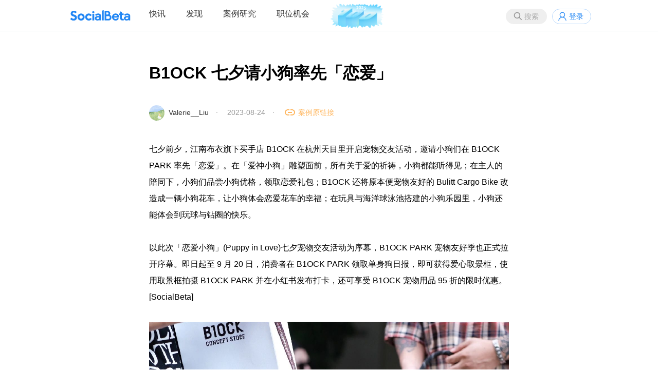

--- FILE ---
content_type: text/html;charset=utf-8
request_url: https://socialbeta.com/campaign/17636
body_size: 5859
content:
<!DOCTYPE html>
<html lang="zh-CN">
<head>
<meta http-equiv="Content-Type" content="text/html; charset=UTF-8" />
<meta name="viewport" content="width=device-width" />
<title>B1OCK 七夕请小狗率先「恋爱」 | SocialBeta</title>
<meta name="keywords" content="线下营销,节日营销,七夕,宠物经济,服饰,买手店" />
<link rel="stylesheet" href="https://socialbeta.com/View/file/sb20251229.css" />
<link rel="stylesheet" href="https://socialbeta.com/View/file/icon.css" />
<link rel="stylesheet" href="https://socialbeta.com/View/file/layer.css" />
<style>
.logo100	{padding-top:7px;}
.pcmenu li.logo100 a:hover	{border:none;}
</style>
<script src="https://socialbeta.com/View/file/jq.js"></script>
<script src="https://socialbeta.com/View/file/sb20251230.js"></script>
<script src="https://socialbeta.com/View/file/layer.js"></script>
<script>var u = 'https://socialbeta.com';</script>
</head>
<body>
<header>
<nav>
<ul class="r">
<li><button class="search_btn" onclick="search(this)">搜索</button></li>
<li><a class="login" onclick="signinpop()">登录</a></li>
</ul>

<div id="search" style="display:none;">
	<div class="inner search">
		<div class="close" onclick="layer.closeAll();"></div>
		<div style="font-size:24px; font-weight:bold; padding:14px;">搜索</div>
		<div style="padding:14px; position:relative;">
			<input type="text" name="word" placeholder="请输入搜索品牌案例关键词" onkeydown="if(event.key=='Enter'){searchword(this);}" style="font-size:16px; width:88%; height:30px;" />
			<button type="button" onclick="searchword(this)">搜索</button>
		</div>
		<div class="findtag" style="margin-top:10px;">
			<ul>
				<li>
					<span>热门搜索</span>
					<div>
												<a href="https://socialbeta.com/search/新品营销"># 新品营销</a>
												<a href="https://socialbeta.com/search/节日营销"># 节日营销</a>
												<a href="https://socialbeta.com/search/跨界营销"># 跨界营销</a>
												<a href="https://socialbeta.com/search/广告片"># 广告片</a>
												<a href="https://socialbeta.com/search/女性营销"># 女性营销</a>
												<a href="https://socialbeta.com/search/ESG营销"># ESG营销</a>
												<a href="https://socialbeta.com/search/1001个品牌地标"># 1001个品牌地标</a>
												<a href="https://socialbeta.com/search/小红书"># 小红书</a>
												<a href="https://socialbeta.com/search/AI"># AI</a>
												<a href="https://socialbeta.com/search/春节"># 春节</a>
												<a href="https://socialbeta.com/search/美团"># 美团</a>
												<a href="https://socialbeta.com/search/美妆"># 美妆</a>
											</div>
				</li>
			</ul>
		</div>
	</div>
</div>

<ul class="pcmenu">
<li class="logo"><a href="https://socialbeta.com"></a></li>
<li class="droppop">
	<a href="https://socialbeta.com/campaign">快讯</a>
	</li>
<li class="droppop">
	<a href="https://socialbeta.com/find">发现</a>
	</li>
<li><a href="https://socialbeta.com/case">案例研究</a></li>
<li><a href="https://socialbeta.com/job">职位机会</a></li>
<li class="logo100"><a href="https://socialbeta.com/socialbeta100/2025.html" target="_blank"><img src="https://socialbeta.com/Upload/100logo2025.png" height="48" /></a></li>
</ul>

<ul class="mobilemenu">
<li class="mlogo"><a href="https://socialbeta.com"></a></li>
<li><button class="menubtn" onclick="menu()"></button></li>
</ul>
</nav>
</header>


<div class="inner mb40" style="min-height:580px;">
<div class="tit_cam">B1OCK 七夕请小狗率先「恋爱」</div>
<div class="info_cam">
	<a href="https://socialbeta.com/user/199520"><img src="https://socialbeta.oss-cn-hangzhou.aliyuncs.com/avatar/199520-1735200580.jpg?x-oss-process=image/resize,m_fill,w_200,h_200,limit_0/auto-orient,1/format,jpg" width="30" height="30" style="border-radius:100%;" /></a>&nbsp;
	<a href="https://socialbeta.com/user/199520">Valerie__Liu</a>　·　
	2023-08-24　·　
	<a href="https://mp.weixin.qq.com/s/yVC4UfkF3-1EfOZphhTewQ" class="link" target="_blank">案例原链接</a>
		</div>

<div class="cont_cam">
	<div class="content">七夕前夕，江南布衣旗下买手店 B1OCK 在杭州天目里开启宠物交友活动，邀请小狗们在 B1OCK PARK 率先「恋爱」。在「爱神小狗」雕塑面前，所有关于爱的祈祷，小狗都能听得见；在主人的陪同下，小狗们品尝小狗优格，领取恋爱礼包；B1OCK 还将原本便宠物友好的 Bulitt Cargo Bike 改造成一辆小狗花车，让小狗体会恋爱花车的幸福；在玩具与海洋球泳池搭建的小狗乐园里，小狗还能体会到玩球与钻圈的快乐。<br /><br />以此次「恋爱小狗」(Puppy in Love)七夕宠物交友活动为序幕，B1OCK PARK 宠物友好季也正式拉开序幕。即日起至 9 月 20 日，消费者在 B1OCK PARK 领取单身狗日报，即可获得爱心取景框，使用取景框拍摄 B1OCK PARK 并在小红书发布打卡，还可享受 B1OCK 宠物用品 95 折的限时优惠。[SocialBeta]<br /><br /><img src="https://socialbeta.oss-cn-hangzhou.aliyuncs.com/upload/199520-1692846221.jpg" /><br /><br /><img src="https://socialbeta.oss-cn-hangzhou.aliyuncs.com/upload/199520-1692846223.jpg" /><br /><br /><img src="https://socialbeta.oss-cn-hangzhou.aliyuncs.com/upload/199520-1692846224.jpg" /><br /><br /><img src="https://socialbeta.oss-cn-hangzhou.aliyuncs.com/upload/199520-1692846225.jpg" /><br /><br /><img src="https://socialbeta.oss-cn-hangzhou.aliyuncs.com/upload/199520-1692846230.jpg" /><br /><br /><img src="https://socialbeta.oss-cn-hangzhou.aliyuncs.com/upload/199520-1692846258.jpg" /></div>
	<div class="tag mt40">
					<a href="https://socialbeta.com/brand/B1OCK">B1OCK</a>							<a href="https://socialbeta.com/tag/线下营销">线下营销</a><a href="https://socialbeta.com/tag/节日营销">节日营销</a><a href="https://socialbeta.com/tag/七夕">七夕</a><a href="https://socialbeta.com/tag/宠物经济">宠物经济</a><a href="https://socialbeta.com/tag/服饰">服饰</a><a href="https://socialbeta.com/tag/买手店">买手店</a>			</div>
	<div style="margin-top:40px; height:32px;">
		<span style="float:right;">
											<a href="javascript:void(0);" class="fav_gray" onclick="signinpop()" title="收藏" style="display:inline-block; vertical-align:middle;"></a>&nbsp;
										<a href="javascript:void(0);" class="wechat" onclick="layer.open({type:'1', content:$('#wechat').html()})" style="display:inline-block; vertical-align:middle;"></a>&nbsp;
			<a href="http://service.weibo.com/share/share.php?title=B1OCK 七夕请小狗率先「恋爱」&url=https://socialbeta.com/campaign/17636" class="sina" target="_blank" style="display:inline-block; vertical-align:middle;"></a>
		</span>
		<a class="zan" href="javascript:void(0);" onclick="zan(this)">0</a>
	</div>
</div>

<div id='wechat' style='display:none;'>
	<div style="padding:20px; text-align:center; width:260px;">
		<img src='https://api.pwmqr.com/qrcode/create/?url=https://socialbeta.com/campaign/17636' width='260' height='260' />
		<div style='padding:10px 10px 0; line-height:180%'>打开微信，点击「发现」，使用「扫一扫」即可将网页分享到我的朋友圈</div>
	</div>
</div>
<script>
//点赞
function zan(obj){
	var num = Number($(obj).html());
	var url = 'https://socialbeta.com/set/zan/ajax';
	$.ajax({
		type:'POST',
		url:url,
		data:'type=tiao&id=17636',
		success:function(rs){
			$(obj).html(num+1);
		},
		error:function(a){
			layer.open({content:a.responseText, skin:'msg', time:2});
		}
	});
}
//收藏
function fav(obj, action){
	var url = 'https://socialbeta.com/set/fav/ajax';
	$.ajax({
		type:'POST',
		url:url,
		data:'type=tiao&id=17636&action='+action,
		success:function(rs){
			if(action == 'fav'){
				$(obj).attr('class','fav_red');
			}else{
				$(obj).attr('class','fav_gray');
			}
		},
		error:function(a){
			layer.open({content:a.responseText, skin:'msg', time:2});
		}
	});
}
</script>

<!--div style="font-size:32px; font-weight:bold; margin-top:60px;">全部评论<span style="font-size:16px; color:#CCC; font-weight:normal;">　共32条</span></div-->

<div class="hdtitle mt40">为你推荐</div>
<div class="list">
	<ul>
				<li>
			<a class="pic" target="_blank" href="https://socialbeta.com/article/109004">
	<img src="https://socialbeta.oss-cn-hangzhou.aliyuncs.com/upload/210618-1692946084.jpg?x-oss-process=image/resize,m_fill,w_675,h_450,limit_0/auto-orient,1/format,jpg" />
		</a>
<div class="con">
						<div class="brand">文章</div>
				<div class="tit"><a target="_blank" href="https://socialbeta.com/article/109004">为什么今年七夕营销这么「狗」？</a></div>
		<div class="meta">
			拆 CP、断舍离、单身狗...今年七夕被反向拿捏了	</div>
			<div class="date">2023-08-25 17:00</div>
			<div class="tag">
							<a href="https://socialbeta.com/tag/特辑" target="_blank">特辑</a>
					<a href="https://socialbeta.com/tag/快手" target="_blank">快手</a>
					<a href="https://socialbeta.com/tag/肯德基" target="_blank">肯德基</a>
			</div>
	</div>		</li>
				<li>
			<a class="pic" target="_blank" href="https://socialbeta.com/article/109001">
	<img src="https://socialbeta.oss-cn-hangzhou.aliyuncs.com/upload/24325-1692865599.jpg?x-oss-process=image/resize,m_fill,w_675,h_450,limit_0/auto-orient,1/format,jpg" />
		</a>
<div class="con">
						<div class="brand"><a href="https://socialbeta.com/tag/甲方乙方">甲方乙方</a></div>
				<div class="tit"><a target="_blank" href="https://socialbeta.com/article/109001">【甲方乙方】京东家电关爱家装的「强迫症」；B1OCK 请小狗率先「恋爱」</a></div>
		<div class="meta">
			今日【甲方乙方】涉及的有：ubras 为「乳腺术后女性」疗愈情绪；蕉下推出首本品牌刊物；小米打造「城门下的影像展」；美团 × 秦昊带来「漫长的七夕」等。	</div>
			<div class="date">2023-08-24 16:25</div>
			<div class="tag">
							<a href="https://socialbeta.com/tag/甲方乙方" target="_blank">甲方乙方</a>
					<a href="https://socialbeta.com/tag/京东家电" target="_blank">京东家电</a>
					<a href="https://socialbeta.com/tag/B1OCK" target="_blank">B1OCK</a>
			</div>
	</div>		</li>
			</ul>
</div>

<div class="hdtitle mt40">相关品牌营销动态</div>
<div class="benzhou">
	<ul>
				<li><a href="https://socialbeta.com/campaign/22766"><img class="pic" src="https://socialbeta.oss-cn-hangzhou.aliyuncs.com/upload/38450-1728880955.jpg?x-oss-process=image/resize,m_fill,w_630,h_420,limit_0/auto-orient,1/format,jpg" width="315" height="210" /></a><a href="https://socialbeta.com/campaign/22766" class="tit mt10">Rick Owens 家居设计中国首展登陆杭州</a></li>
				<li><a href="https://socialbeta.com/campaign/7044"><img class="pic" src="https://socialbeta.oss-cn-hangzhou.aliyuncs.com/upload/38450-1619753477.jpg?x-oss-process=image/resize,m_fill,w_630,h_420,limit_0/auto-orient,1/format,jpg" width="315" height="210" /></a><a href="https://socialbeta.com/campaign/7044" class="tit mt10">独立书店在天目里开了一家地球旗舰店</a></li>
				<li><a href="https://socialbeta.com/campaign/6866"><img class="pic" src="https://socialbeta.oss-cn-hangzhou.aliyuncs.com/upload/24325-1618481805.jpg?x-oss-process=image/resize,m_fill,w_630,h_420,limit_0/auto-orient,1/format,jpg" width="315" height="210" /></a><a href="https://socialbeta.com/campaign/6866" class="tit mt10">B1OCK × D&Department 发起购物袋回收计划</a></li>
				<li><a href="https://socialbeta.com/campaign/26855"><img class="pic" src="https://socialbeta.oss-cn-hangzhou.aliyuncs.com/upload/198246-1769772028.jpg?x-oss-process=image/resize,m_fill,w_630,h_420,limit_0/auto-orient,1/format,jpg" width="315" height="210" /></a><a href="https://socialbeta.com/campaign/26855" class="tit mt10">杭州出租车都穿上 Burberry 了？</a></li>
				<li><a href="https://socialbeta.com/campaign/26911"><img class="pic" src="https://socialbeta.oss-cn-hangzhou.aliyuncs.com/upload/38450-1769756469.jpg?x-oss-process=image/resize,m_fill,w_630,h_420,limit_0/auto-orient,1/format,jpg" width="315" height="210" /></a><a href="https://socialbeta.com/campaign/26911" class="tit mt10">蒂芙尼用「中国红」点亮三里屯</a></li>
				<li><a href="https://socialbeta.com/campaign/26909"><img class="pic" src="https://socialbeta.oss-cn-hangzhou.aliyuncs.com/upload/38450-1769747315.jpg?x-oss-process=image/resize,m_fill,w_630,h_420,limit_0/auto-orient,1/format,jpg" width="315" height="210" /></a><a href="https://socialbeta.com/campaign/26909" class="tit mt10">LOEWE 邀你来南京和上海逛灯会</a></li>
			</ul>
</div><script>
window.onscroll = function() {
	$(".gotop").show();
	var height = document.documentElement.scrollTop || document.body.scrollTop;
	if(height == 0) {
		$(".gotop").hide();
	}
}
</script>
<a href="javascript:void(0)" onclick="$('body,html').animate({scrollTop:0},500); return false;" class="gotop"></a>
</div>

<div class="siderzz" style="display:none;" onclick="menu();"></div>
<div class="sider" style="display:none;">
	<div style="padding:10px; border-bottom:1px solid #f0f0f0; text-align:center; font-size:18px; color:#AAA;">MENU</div>
	<ul>
		<li><a href="https://socialbeta.com/campaign">快讯</a></li>
		<li><a href="https://socialbeta.com/find">发现</a></li>
		<li><a href="https://socialbeta.com/case">案例研究</a></li>
		<li><a href="https://socialbeta.com/job">职位机会</a></li>
	</ul>
</div>

<script>
function menu(){
	$(".siderzz").toggle();
	$(".sider").toggle();
}
</script>


<div id='xiaochengxu' style='display:none;'>
	<div style="padding:20px; text-align:center; width:260px;">
		<img src='https://socialbeta.com/Upload/xiaochengxu.jpg' width='260' height='260' />
		<div style='padding:10px 10px 0; line-height:180%'>手机扫码查看品牌营销快讯</div>
	</div>
</div>
<div id='gongzhonghao' style='display:none;'>
	<div style="padding:20px; text-align:center; width:260px;">
		<img src='https://socialbeta.com/Upload/gongzhonghao.jpg' width='260' height='260' />
		<div style='padding:10px 10px 0; line-height:180%'>SocialBeta 公众号</div>
	</div>
</div>
<div id='shipinhao' style='display:none;'>
	<div style="padding:20px; text-align:center; width:260px;">
		<img src='https://socialbeta.com/Upload/shipinhao.jpg' width='260' height='260' />
		<div style='padding:10px 10px 0; line-height:180%'>SocialBeta 视频号</div>
	</div>
</div>

<div id="signfo" style="display:none;">
	<div class="loginbox">
		<div class="close" onclick="layer.closeAll();"></div>
		<div class="leftbox">
			<div class="logo" style="padding-top:180px;">SocialBeta</div>
			<div class="welcome">欢迎来到SocialBeta</div>
		</div>
		<div class="rightbox">
			<form method="post">
				<div class="tit">忘记密码</div>
				<div class="ipt">
					<input type="input" name="mobile" placeholder="请输入手机号" /><button type="button" onclick="chk(this)">获取验证码</button>
					<input type="text" name="code" placeholder="请输入短信验证码" />
					<input type="password" name="pass" placeholder="请输入新密码" />
				</div>
				<div class="lik"><a href="javascript:void(0);" onclick="signinpop()">已有账号？</a></div>
				<center class="mt40"><button type="button" onclick="signfo(this)">修改密码</button></center>
			</form>
		</div>
	</div>
</div>
<script>
function chk(obj){
	var form = $(obj).parents("form");
	$.ajax({
		type:'POST',
		url:u+'/set/mobilechk/sign',
		data:form.serialize(),
		success:function(rs){
			layer.open({type:'1', content:'<div style="width:250px; height:90px; line-height:90px; font-size:18px; text-align:center;">发送成功</div>', time:2});
		},
		error:function(a){
			layer.open({content:a.responseText, skin:'msg', time:2});
		}
	});
}
</script>


<footer>
<div class="inner">
	<div class="left">
		<img src="https://socialbeta.com/Upload/logo.svg" width="120" /><br /><br />
		成立于2008年，专注品牌营销实践和趋势研究。<br />
		<a href="https://socialbeta.com/about">关于我们</a>&nbsp; &nbsp;
		<a href="https://socialbeta.com/about#contact">联系我们</a>&nbsp; &nbsp;
		Copyright © 2008 SocialBeta 版权所有
		<script>
		var _hmt = _hmt || [];
		(function() {
			var hm = document.createElement("script");
			hm.src = "https://hm.baidu.com/hm.js?4c13e75f40710969669451b290e3e574";
			var s = document.getElementsByTagName("script")[0]; 
			s.parentNode.insertBefore(hm, s);
		})();
		</script>
	</div>
	<div class="right">
		<a href="https://beian.miit.gov.cn/" target="_blank">浙ICP备09001476</a><br />
		<a href="https://beian.miit.gov.cn/" target="_blank">浙公网安备 33010502000682号</a><br />
		<a class="wechat" href="javascript:void(0)" onclick="layer.open({type:'1', content:$('#gongzhonghao').html()})" style="display:inline-block; vertical-align:middle;"></a>&nbsp;
		<a class="sina" href="https://weibo.com/u/1726406904" target="_blank" style="display:inline-block; vertical-align:middle;"></a>&nbsp;
		<a class="xiaochengxu" href="javascript:void(0)" onclick="layer.open({type:'1', content:$('#xiaochengxu').html()})" style="display:inline-block; vertical-align:middle;"></a>&nbsp;
		<a class="shipinhao" href="javascript:void(0)" onclick="layer.open({type:'1', content:$('#shipinhao').html()})" style="display:inline-block; vertical-align:middle;"></a>&nbsp;
		<a class="xiaohongshu" href="https://www.xiaohongshu.com/user/profile/5f952aa0000000000100618e" target="_blank" style="display:inline-block; vertical-align:middle;"></a>&nbsp;
		<a class="boke" href="https://www.xiaoyuzhoufm.com/podcast/65375db098b6450e1cb3badb" target="_blank" style="display:inline-block; vertical-align:middle;"></a>&nbsp;
	</div>
</div>
</footer>
</body>
</html>